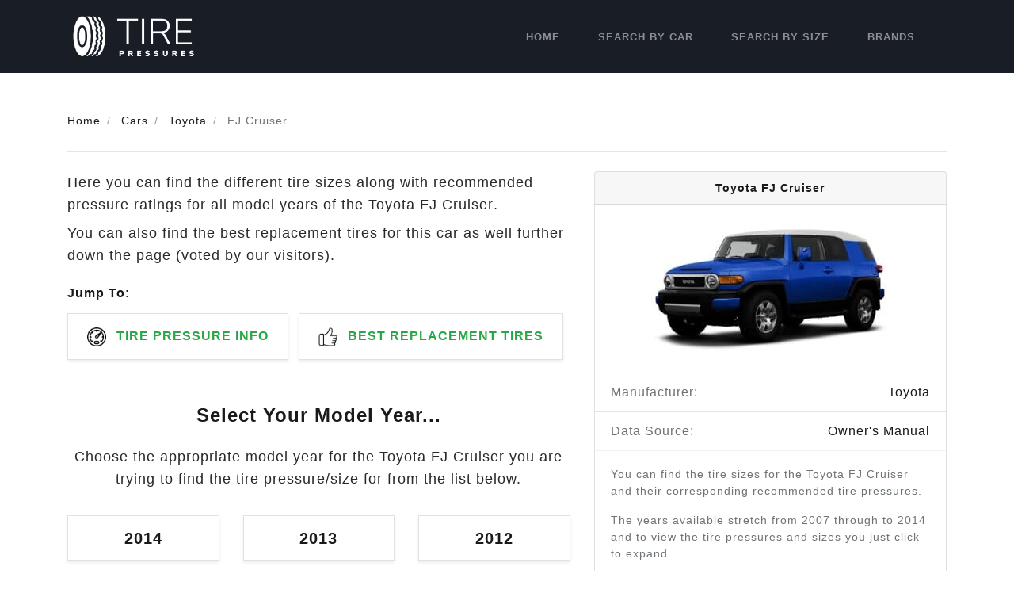

--- FILE ---
content_type: text/html; charset=UTF-8
request_url: https://tirepressures.co/cars/toyota/fj-cruiser/
body_size: 17982
content:
<!DOCTYPE html>
<html lang="en-US">
<head><meta charset="UTF-8"><script>if(navigator.userAgent.match(/MSIE|Internet Explorer/i)||navigator.userAgent.match(/Trident\/7\..*?rv:11/i)){var href=document.location.href;if(!href.match(/[?&]nowprocket/)){if(href.indexOf("?")==-1){if(href.indexOf("#")==-1){document.location.href=href+"?nowprocket=1"}else{document.location.href=href.replace("#","?nowprocket=1#")}}else{if(href.indexOf("#")==-1){document.location.href=href+"&nowprocket=1"}else{document.location.href=href.replace("#","&nowprocket=1#")}}}}</script><script>class RocketLazyLoadScripts{constructor(){this.triggerEvents=["keydown","mousedown","mousemove","touchmove","touchstart","touchend","wheel"],this.userEventHandler=this._triggerListener.bind(this),this.touchStartHandler=this._onTouchStart.bind(this),this.touchMoveHandler=this._onTouchMove.bind(this),this.touchEndHandler=this._onTouchEnd.bind(this),this.clickHandler=this._onClick.bind(this),this.interceptedClicks=[],window.addEventListener("pageshow",(e=>{this.persisted=e.persisted})),window.addEventListener("DOMContentLoaded",(()=>{this._preconnect3rdParties()})),this.delayedScripts={normal:[],async:[],defer:[]},this.allJQueries=[]}_addUserInteractionListener(e){document.hidden?e._triggerListener():(this.triggerEvents.forEach((t=>window.addEventListener(t,e.userEventHandler,{passive:!0}))),window.addEventListener("touchstart",e.touchStartHandler,{passive:!0}),window.addEventListener("mousedown",e.touchStartHandler),document.addEventListener("visibilitychange",e.userEventHandler))}_removeUserInteractionListener(){this.triggerEvents.forEach((e=>window.removeEventListener(e,this.userEventHandler,{passive:!0}))),document.removeEventListener("visibilitychange",this.userEventHandler)}_onTouchStart(e){"HTML"!==e.target.tagName&&(window.addEventListener("touchend",this.touchEndHandler),window.addEventListener("mouseup",this.touchEndHandler),window.addEventListener("touchmove",this.touchMoveHandler,{passive:!0}),window.addEventListener("mousemove",this.touchMoveHandler),e.target.addEventListener("click",this.clickHandler),this._renameDOMAttribute(e.target,"onclick","rocket-onclick"))}_onTouchMove(e){window.removeEventListener("touchend",this.touchEndHandler),window.removeEventListener("mouseup",this.touchEndHandler),window.removeEventListener("touchmove",this.touchMoveHandler,{passive:!0}),window.removeEventListener("mousemove",this.touchMoveHandler),e.target.removeEventListener("click",this.clickHandler),this._renameDOMAttribute(e.target,"rocket-onclick","onclick")}_onTouchEnd(e){window.removeEventListener("touchend",this.touchEndHandler),window.removeEventListener("mouseup",this.touchEndHandler),window.removeEventListener("touchmove",this.touchMoveHandler,{passive:!0}),window.removeEventListener("mousemove",this.touchMoveHandler)}_onClick(e){e.target.removeEventListener("click",this.clickHandler),this._renameDOMAttribute(e.target,"rocket-onclick","onclick"),this.interceptedClicks.push(e),e.preventDefault(),e.stopPropagation(),e.stopImmediatePropagation()}_replayClicks(){window.removeEventListener("touchstart",this.touchStartHandler,{passive:!0}),window.removeEventListener("mousedown",this.touchStartHandler),this.interceptedClicks.forEach((e=>{e.target.dispatchEvent(new MouseEvent("click",{view:e.view,bubbles:!0,cancelable:!0}))}))}_renameDOMAttribute(e,t,n){e.hasAttribute&&e.hasAttribute(t)&&(event.target.setAttribute(n,event.target.getAttribute(t)),event.target.removeAttribute(t))}_triggerListener(){this._removeUserInteractionListener(this),"loading"===document.readyState?document.addEventListener("DOMContentLoaded",this._loadEverythingNow.bind(this)):this._loadEverythingNow()}_preconnect3rdParties(){let e=[];document.querySelectorAll("script[type=rocketlazyloadscript]").forEach((t=>{if(t.hasAttribute("src")){const n=new URL(t.src).origin;n!==location.origin&&e.push({src:n,crossOrigin:t.crossOrigin||"module"===t.getAttribute("data-rocket-type")})}})),e=[...new Map(e.map((e=>[JSON.stringify(e),e]))).values()],this._batchInjectResourceHints(e,"preconnect")}async _loadEverythingNow(){this.lastBreath=Date.now(),this._delayEventListeners(),this._delayJQueryReady(this),this._handleDocumentWrite(),this._registerAllDelayedScripts(),this._preloadAllScripts(),await this._loadScriptsFromList(this.delayedScripts.normal),await this._loadScriptsFromList(this.delayedScripts.defer),await this._loadScriptsFromList(this.delayedScripts.async);try{await this._triggerDOMContentLoaded(),await this._triggerWindowLoad()}catch(e){}window.dispatchEvent(new Event("rocket-allScriptsLoaded")),this._replayClicks()}_registerAllDelayedScripts(){document.querySelectorAll("script[type=rocketlazyloadscript]").forEach((e=>{e.hasAttribute("src")?e.hasAttribute("async")&&!1!==e.async?this.delayedScripts.async.push(e):e.hasAttribute("defer")&&!1!==e.defer||"module"===e.getAttribute("data-rocket-type")?this.delayedScripts.defer.push(e):this.delayedScripts.normal.push(e):this.delayedScripts.normal.push(e)}))}async _transformScript(e){return await this._littleBreath(),new Promise((t=>{const n=document.createElement("script");[...e.attributes].forEach((e=>{let t=e.nodeName;"type"!==t&&("data-rocket-type"===t&&(t="type"),n.setAttribute(t,e.nodeValue))})),e.hasAttribute("src")?(n.addEventListener("load",t),n.addEventListener("error",t)):(n.text=e.text,t());try{e.parentNode.replaceChild(n,e)}catch(e){t()}}))}async _loadScriptsFromList(e){const t=e.shift();return t?(await this._transformScript(t),this._loadScriptsFromList(e)):Promise.resolve()}_preloadAllScripts(){this._batchInjectResourceHints([...this.delayedScripts.normal,...this.delayedScripts.defer,...this.delayedScripts.async],"preload")}_batchInjectResourceHints(e,t){var n=document.createDocumentFragment();e.forEach((e=>{if(e.src){const i=document.createElement("link");i.href=e.src,i.rel=t,"preconnect"!==t&&(i.as="script"),e.getAttribute&&"module"===e.getAttribute("data-rocket-type")&&(i.crossOrigin=!0),e.crossOrigin&&(i.crossOrigin=e.crossOrigin),n.appendChild(i)}})),document.head.appendChild(n)}_delayEventListeners(){let e={};function t(t,n){!function(t){function n(n){return e[t].eventsToRewrite.indexOf(n)>=0?"rocket-"+n:n}e[t]||(e[t]={originalFunctions:{add:t.addEventListener,remove:t.removeEventListener},eventsToRewrite:[]},t.addEventListener=function(){arguments[0]=n(arguments[0]),e[t].originalFunctions.add.apply(t,arguments)},t.removeEventListener=function(){arguments[0]=n(arguments[0]),e[t].originalFunctions.remove.apply(t,arguments)})}(t),e[t].eventsToRewrite.push(n)}function n(e,t){let n=e[t];Object.defineProperty(e,t,{get:()=>n||function(){},set(i){e["rocket"+t]=n=i}})}t(document,"DOMContentLoaded"),t(window,"DOMContentLoaded"),t(window,"load"),t(window,"pageshow"),t(document,"readystatechange"),n(document,"onreadystatechange"),n(window,"onload"),n(window,"onpageshow")}_delayJQueryReady(e){let t=window.jQuery;Object.defineProperty(window,"jQuery",{get:()=>t,set(n){if(n&&n.fn&&!e.allJQueries.includes(n)){n.fn.ready=n.fn.init.prototype.ready=function(t){e.domReadyFired?t.bind(document)(n):document.addEventListener("rocket-DOMContentLoaded",(()=>t.bind(document)(n)))};const t=n.fn.on;n.fn.on=n.fn.init.prototype.on=function(){if(this[0]===window){function e(e){return e.split(" ").map((e=>"load"===e||0===e.indexOf("load.")?"rocket-jquery-load":e)).join(" ")}"string"==typeof arguments[0]||arguments[0]instanceof String?arguments[0]=e(arguments[0]):"object"==typeof arguments[0]&&Object.keys(arguments[0]).forEach((t=>{delete Object.assign(arguments[0],{[e(t)]:arguments[0][t]})[t]}))}return t.apply(this,arguments),this},e.allJQueries.push(n)}t=n}})}async _triggerDOMContentLoaded(){this.domReadyFired=!0,await this._littleBreath(),document.dispatchEvent(new Event("rocket-DOMContentLoaded")),await this._littleBreath(),window.dispatchEvent(new Event("rocket-DOMContentLoaded")),await this._littleBreath(),document.dispatchEvent(new Event("rocket-readystatechange")),await this._littleBreath(),document.rocketonreadystatechange&&document.rocketonreadystatechange()}async _triggerWindowLoad(){await this._littleBreath(),window.dispatchEvent(new Event("rocket-load")),await this._littleBreath(),window.rocketonload&&window.rocketonload(),await this._littleBreath(),this.allJQueries.forEach((e=>e(window).trigger("rocket-jquery-load"))),await this._littleBreath();const e=new Event("rocket-pageshow");e.persisted=this.persisted,window.dispatchEvent(e),await this._littleBreath(),window.rocketonpageshow&&window.rocketonpageshow({persisted:this.persisted})}_handleDocumentWrite(){const e=new Map;document.write=document.writeln=function(t){const n=document.currentScript,i=document.createRange(),r=n.parentElement;let o=e.get(n);void 0===o&&(o=n.nextSibling,e.set(n,o));const s=document.createDocumentFragment();i.setStart(s,0),s.appendChild(i.createContextualFragment(t)),r.insertBefore(s,o)}}async _littleBreath(){Date.now()-this.lastBreath>45&&(await this._requestAnimFrame(),this.lastBreath=Date.now())}async _requestAnimFrame(){return document.hidden?new Promise((e=>setTimeout(e))):new Promise((e=>requestAnimationFrame(e)))}static run(){const e=new RocketLazyLoadScripts;e._addUserInteractionListener(e)}}RocketLazyLoadScripts.run();</script>
	
	<meta name="viewport" content="width=device-width, initial-scale=1, shrink-to-fit=no">
	<link rel="profile" href="https://gmpg.org/xfn/11">
	<script type="rocketlazyloadscript" async src="https://pagead2.googlesyndication.com/pagead/js/adsbygoogle.js?client=ca-pub-5748002409523414"
     crossorigin="anonymous"></script>
	 <!-- Google tag (gtag.js) -->
<script type="rocketlazyloadscript" async src="https://www.googletagmanager.com/gtag/js?id=G-5LJ2EG06NF"></script>
<script type="rocketlazyloadscript">
  window.dataLayer = window.dataLayer || [];
  function gtag(){dataLayer.push(arguments);}
  gtag('js', new Date());

  gtag('config', 'G-5LJ2EG06NF');
</script>
	<meta name='robots' content='index, follow, max-image-preview:large, max-snippet:-1, max-video-preview:-1' />

	<!-- This site is optimized with the Yoast SEO plugin v21.2 - https://yoast.com/wordpress/plugins/seo/ -->
	<title>Toyota FJ Cruiser Tire Pressure &amp; Sizes [2007-2014] | TirePressures.co</title>
	<meta name="description" content="Find the tire pressures and sizes for Toyota FJ Cruiser&#039;s built from 2007 through to 2014 for free. View the tire pressures and recommended sizes for front and rear." />
	<link rel="canonical" href="https://tirepressures.co/cars/toyota/fj-cruiser/" />
	<meta property="og:locale" content="en_US" />
	<meta property="og:type" content="article" />
	<meta property="og:title" content="Toyota FJ Cruiser Tire Pressure &amp; Sizes [2007-2014] | TirePressures.co" />
	<meta property="og:description" content="Find the tire pressures and sizes for Toyota FJ Cruiser&#039;s built from 2007 through to 2014 for free. View the tire pressures and recommended sizes for front and rear." />
	<meta property="og:site_name" content="Tire Pressures" />
	<meta property="article:modified_time" content="2022-08-18T16:25:07+00:00" />
	<meta property="og:image" content="https://tirepressures.co/wp-content/uploads/2020/01/Toyota-FJ-Cruiser.jpeg" />
	<meta property="og:image:width" content="732" />
	<meta property="og:image:height" content="419" />
	<meta property="og:image:type" content="image/jpeg" />
	<meta name="twitter:card" content="summary_large_image" />
	<meta name="twitter:label1" content="Est. reading time" />
	<meta name="twitter:data1" content="1 minute" />
	<script type="application/ld+json" class="yoast-schema-graph">{"@context":"https://schema.org","@graph":[{"@type":"WebPage","@id":"https://tirepressures.co/cars/toyota/fj-cruiser/","url":"https://tirepressures.co/cars/toyota/fj-cruiser/","name":"Toyota FJ Cruiser - Tire Pressures","isPartOf":{"@id":"https://tirepressures.co/#website"},"primaryImageOfPage":{"@id":"https://tirepressures.co/cars/toyota/fj-cruiser/#primaryimage"},"image":{"@id":"https://tirepressures.co/cars/toyota/fj-cruiser/#primaryimage"},"thumbnailUrl":"https://tirepressures.co/wp-content/uploads/2020/01/Toyota-FJ-Cruiser.jpeg","datePublished":"2020-01-27T10:44:22+00:00","dateModified":"2022-08-18T16:25:07+00:00","breadcrumb":{"@id":"https://tirepressures.co/cars/toyota/fj-cruiser/#breadcrumb"},"inLanguage":"en-US","potentialAction":[{"@type":"ReadAction","target":["https://tirepressures.co/cars/toyota/fj-cruiser/"]}]},{"@type":"ImageObject","inLanguage":"en-US","@id":"https://tirepressures.co/cars/toyota/fj-cruiser/#primaryimage","url":"https://tirepressures.co/wp-content/uploads/2020/01/Toyota-FJ-Cruiser.jpeg","contentUrl":"https://tirepressures.co/wp-content/uploads/2020/01/Toyota-FJ-Cruiser.jpeg","width":732,"height":419,"caption":"free Toyota FJ Cruiser owners manual online"},{"@type":"BreadcrumbList","@id":"https://tirepressures.co/cars/toyota/fj-cruiser/#breadcrumb","itemListElement":[{"@type":"ListItem","position":1,"name":"Home","item":"https://tirepressures.co/"},{"@type":"ListItem","position":2,"name":"Cars","item":"https://tirepressures.co/cars/"},{"@type":"ListItem","position":3,"name":"Toyota","item":"https://tirepressures.co/cars/toyota/"},{"@type":"ListItem","position":4,"name":"FJ Cruiser"}]},{"@type":"WebSite","@id":"https://tirepressures.co/#website","url":"https://tirepressures.co/","name":"Tire Pressures","description":"Find the Right Tire Pressure for Your Car","publisher":{"@id":"https://tirepressures.co/#organization"},"potentialAction":[{"@type":"SearchAction","target":{"@type":"EntryPoint","urlTemplate":"https://tirepressures.co/?s={search_term_string}"},"query-input":"required name=search_term_string"}],"inLanguage":"en-US"},{"@type":"Organization","@id":"https://tirepressures.co/#organization","name":"Tire Pressures","url":"https://tirepressures.co/","logo":{"@type":"ImageObject","inLanguage":"en-US","@id":"https://tirepressures.co/#/schema/logo/image/","url":"https://tirepressures.co/wp-content/uploads/2021/01/tirepressures-logo.png","contentUrl":"https://tirepressures.co/wp-content/uploads/2021/01/tirepressures-logo.png","width":320,"height":100,"caption":"Tire Pressures"},"image":{"@id":"https://tirepressures.co/#/schema/logo/image/"}}]}</script>
	<!-- / Yoast SEO plugin. -->



<link rel="alternate" type="application/rss+xml" title="Tire Pressures &raquo; Feed" href="https://tirepressures.co/feed/" />
<link rel="alternate" type="application/rss+xml" title="Tire Pressures &raquo; Comments Feed" href="https://tirepressures.co/comments/feed/" />
<link rel="alternate" type="application/rss+xml" title="Tire Pressures &raquo; Toyota FJ Cruiser Comments Feed" href="https://tirepressures.co/cars/toyota/fj-cruiser/feed/" />
<link rel="alternate" title="oEmbed (JSON)" type="application/json+oembed" href="https://tirepressures.co/wp-json/oembed/1.0/embed?url=https%3A%2F%2Ftirepressures.co%2Fcars%2Ftoyota%2Ffj-cruiser%2F" />
<link rel="alternate" title="oEmbed (XML)" type="text/xml+oembed" href="https://tirepressures.co/wp-json/oembed/1.0/embed?url=https%3A%2F%2Ftirepressures.co%2Fcars%2Ftoyota%2Ffj-cruiser%2F&#038;format=xml" />
<style id='wp-img-auto-sizes-contain-inline-css' type='text/css'>
img:is([sizes=auto i],[sizes^="auto," i]){contain-intrinsic-size:3000px 1500px}
/*# sourceURL=wp-img-auto-sizes-contain-inline-css */
</style>
<style id='classic-theme-styles-inline-css' type='text/css'>
/*! This file is auto-generated */
.wp-block-button__link{color:#fff;background-color:#32373c;border-radius:9999px;box-shadow:none;text-decoration:none;padding:calc(.667em + 2px) calc(1.333em + 2px);font-size:1.125em}.wp-block-file__button{background:#32373c;color:#fff;text-decoration:none}
/*# sourceURL=/wp-includes/css/classic-themes.min.css */
</style>
<link rel="stylesheet" href="https://tirepressures.co/wp-content/themes/tirepressures/css/theme-reduced.min.css?ver=.1695216554" media="print" onload="this.media='all'"><link rel="preload" href="https://tirepressures.co/wp-content/themes/tirepressures/css/theme-reduced.min.css?ver=.1695216554" as="style" onload="this.onload=null;this.rel='stylesheet'"><noscript><link rel="stylesheet" href="https://tirepressures.co/wp-content/themes/tirepressures/css/theme-reduced.min.css?ver=.1695216554"></noscript><link data-minify="1" rel="stylesheet" href="https://tirepressures.co/wp-content/cache/min/1/wp-content/themes/tirepressures/css/ownermanual.css?ver=1713352876" media="print" onload="this.media='all'"><link data-minify="1" rel="preload" href="https://tirepressures.co/wp-content/cache/min/1/wp-content/themes/tirepressures/css/ownermanual.css?ver=1713352876" as="style" onload="this.onload=null;this.rel='stylesheet'"><noscript><link data-minify="1" rel="stylesheet" href="https://tirepressures.co/wp-content/cache/min/1/wp-content/themes/tirepressures/css/ownermanual.css?ver=1713352876"></noscript><style id='wp-block-button-inline-css' type='text/css'>
.wp-block-button__link{align-content:center;box-sizing:border-box;cursor:pointer;display:inline-block;height:100%;text-align:center;word-break:break-word}.wp-block-button__link.aligncenter{text-align:center}.wp-block-button__link.alignright{text-align:right}:where(.wp-block-button__link){border-radius:9999px;box-shadow:none;padding:calc(.667em + 2px) calc(1.333em + 2px);text-decoration:none}.wp-block-button[style*=text-decoration] .wp-block-button__link{text-decoration:inherit}.wp-block-buttons>.wp-block-button.has-custom-width{max-width:none}.wp-block-buttons>.wp-block-button.has-custom-width .wp-block-button__link{width:100%}.wp-block-buttons>.wp-block-button.has-custom-font-size .wp-block-button__link{font-size:inherit}.wp-block-buttons>.wp-block-button.wp-block-button__width-25{width:calc(25% - var(--wp--style--block-gap, .5em)*.75)}.wp-block-buttons>.wp-block-button.wp-block-button__width-50{width:calc(50% - var(--wp--style--block-gap, .5em)*.5)}.wp-block-buttons>.wp-block-button.wp-block-button__width-75{width:calc(75% - var(--wp--style--block-gap, .5em)*.25)}.wp-block-buttons>.wp-block-button.wp-block-button__width-100{flex-basis:100%;width:100%}.wp-block-buttons.is-vertical>.wp-block-button.wp-block-button__width-25{width:25%}.wp-block-buttons.is-vertical>.wp-block-button.wp-block-button__width-50{width:50%}.wp-block-buttons.is-vertical>.wp-block-button.wp-block-button__width-75{width:75%}.wp-block-button.is-style-squared,.wp-block-button__link.wp-block-button.is-style-squared{border-radius:0}.wp-block-button.no-border-radius,.wp-block-button__link.no-border-radius{border-radius:0!important}:root :where(.wp-block-button .wp-block-button__link.is-style-outline),:root :where(.wp-block-button.is-style-outline>.wp-block-button__link){border:2px solid;padding:.667em 1.333em}:root :where(.wp-block-button .wp-block-button__link.is-style-outline:not(.has-text-color)),:root :where(.wp-block-button.is-style-outline>.wp-block-button__link:not(.has-text-color)){color:currentColor}:root :where(.wp-block-button .wp-block-button__link.is-style-outline:not(.has-background)),:root :where(.wp-block-button.is-style-outline>.wp-block-button__link:not(.has-background)){background-color:initial;background-image:none}
/*# sourceURL=https://tirepressures.co/wp-includes/blocks/button/style.min.css */
</style>
<style id='wp-block-search-inline-css' type='text/css'>
.wp-block-search__button{margin-left:10px;word-break:normal}.wp-block-search__button.has-icon{line-height:0}.wp-block-search__button svg{height:1.25em;min-height:24px;min-width:24px;width:1.25em;fill:currentColor;vertical-align:text-bottom}:where(.wp-block-search__button){border:1px solid #ccc;padding:6px 10px}.wp-block-search__inside-wrapper{display:flex;flex:auto;flex-wrap:nowrap;max-width:100%}.wp-block-search__label{width:100%}.wp-block-search.wp-block-search__button-only .wp-block-search__button{box-sizing:border-box;display:flex;flex-shrink:0;justify-content:center;margin-left:0;max-width:100%}.wp-block-search.wp-block-search__button-only .wp-block-search__inside-wrapper{min-width:0!important;transition-property:width}.wp-block-search.wp-block-search__button-only .wp-block-search__input{flex-basis:100%;transition-duration:.3s}.wp-block-search.wp-block-search__button-only.wp-block-search__searchfield-hidden,.wp-block-search.wp-block-search__button-only.wp-block-search__searchfield-hidden .wp-block-search__inside-wrapper{overflow:hidden}.wp-block-search.wp-block-search__button-only.wp-block-search__searchfield-hidden .wp-block-search__input{border-left-width:0!important;border-right-width:0!important;flex-basis:0;flex-grow:0;margin:0;min-width:0!important;padding-left:0!important;padding-right:0!important;width:0!important}:where(.wp-block-search__input){appearance:none;border:1px solid #949494;flex-grow:1;font-family:inherit;font-size:inherit;font-style:inherit;font-weight:inherit;letter-spacing:inherit;line-height:inherit;margin-left:0;margin-right:0;min-width:3rem;padding:8px;text-decoration:unset!important;text-transform:inherit}:where(.wp-block-search__button-inside .wp-block-search__inside-wrapper){background-color:#fff;border:1px solid #949494;box-sizing:border-box;padding:4px}:where(.wp-block-search__button-inside .wp-block-search__inside-wrapper) .wp-block-search__input{border:none;border-radius:0;padding:0 4px}:where(.wp-block-search__button-inside .wp-block-search__inside-wrapper) .wp-block-search__input:focus{outline:none}:where(.wp-block-search__button-inside .wp-block-search__inside-wrapper) :where(.wp-block-search__button){padding:4px 8px}.wp-block-search.aligncenter .wp-block-search__inside-wrapper{margin:auto}.wp-block[data-align=right] .wp-block-search.wp-block-search__button-only .wp-block-search__inside-wrapper{float:right}
/*# sourceURL=https://tirepressures.co/wp-includes/blocks/search/style.min.css */
</style>
<link data-minify="1" rel="stylesheet" href="https://tirepressures.co/wp-content/cache/min/1/wp-content/plugins/site-reviews/assets/styles/default.css?ver=1713352876" media="print" onload="this.media='all'"><link data-minify="1" rel="preload" href="https://tirepressures.co/wp-content/cache/min/1/wp-content/plugins/site-reviews/assets/styles/default.css?ver=1713352876" as="style" onload="this.onload=null;this.rel='stylesheet'"><noscript><link data-minify="1" rel="stylesheet" href="https://tirepressures.co/wp-content/cache/min/1/wp-content/plugins/site-reviews/assets/styles/default.css?ver=1713352876"></noscript><style id='site-reviews-inline-css' type='text/css'>
.glsr-star-empty,.glsr-star-rating--stars[class*=" s"]>span{background-image:url(https://tirepressures.co/wp-content/plugins/site-reviews/assets/images/stars/default/star-empty.svg)!important}.glsr-field-is-invalid .glsr-star-rating--stars[class*=" s"]>span{background-image:url(https://tirepressures.co/wp-content/plugins/site-reviews/assets/images/stars/default/star-error.svg)!important}.glsr-star-half{background-image:url(https://tirepressures.co/wp-content/plugins/site-reviews/assets/images/stars/default/star-half.svg)!important}.glsr-star-full,.glsr-star-rating--stars[class*=" s"]>span.gl-active,.glsr-star-rating--stars[class*=" s"]>span.gl-active.gl-selected{background-image:url(https://tirepressures.co/wp-content/plugins/site-reviews/assets/images/stars/default/star-full.svg)!important}

/*# sourceURL=site-reviews-inline-css */
</style>
<style id='rocket-lazyload-inline-css' type='text/css'>
.rll-youtube-player{position:relative;padding-bottom:56.23%;height:0;overflow:hidden;max-width:100%;}.rll-youtube-player:focus-within{outline: 2px solid currentColor;outline-offset: 5px;}.rll-youtube-player iframe{position:absolute;top:0;left:0;width:100%;height:100%;z-index:100;background:0 0}.rll-youtube-player img{bottom:0;display:block;left:0;margin:auto;max-width:100%;width:100%;position:absolute;right:0;top:0;border:none;height:auto;-webkit-transition:.4s all;-moz-transition:.4s all;transition:.4s all}.rll-youtube-player img:hover{-webkit-filter:brightness(75%)}.rll-youtube-player .play{height:100%;width:100%;left:0;top:0;position:absolute;background:url(https://tirepressures.co/wp-content/plugins/wp-rocket/assets/img/youtube.png) no-repeat center;background-color: transparent !important;cursor:pointer;border:none;}.wp-embed-responsive .wp-has-aspect-ratio .rll-youtube-player{position:absolute;padding-bottom:0;width:100%;height:100%;top:0;bottom:0;left:0;right:0}
/*# sourceURL=rocket-lazyload-inline-css */
</style>
<link rel="https://api.w.org/" href="https://tirepressures.co/wp-json/" /><link rel="EditURI" type="application/rsd+xml" title="RSD" href="https://tirepressures.co/xmlrpc.php?rsd" />
<meta name="generator" content="WordPress 6.9" />
<link rel='shortlink' href='https://tirepressures.co/?p=8281' />
<meta name="mobile-web-app-capable" content="yes">
<meta name="apple-mobile-web-app-capable" content="yes">
<meta name="apple-mobile-web-app-title" content="Tire Pressures - Find the Right Tire Pressure for Your Car">
<link rel="preload" href="https://tirepressures.co/wp-content/uploads/2020/01/Toyota-FJ-Cruiser-300x172.jpeg" as="image"><style type="text/css">.recentcomments a{display:inline !important;padding:0 !important;margin:0 !important;}</style><!-- Clicky Web Analytics - https://clicky.com, WordPress Plugin by Yoast - https://yoast.com/wordpress/plugins/clicky/ --><script type="rocketlazyloadscript">
	
	var clicky_site_ids = clicky_site_ids || [];
	clicky_site_ids.push("101427137");
</script>
<script type="rocketlazyloadscript" async src="//static.getclicky.com/js"></script><link rel="icon" href="https://tirepressures.co/wp-content/uploads/2021/01/tirepressures-dark-icon.png" sizes="32x32" />
<link rel="icon" href="https://tirepressures.co/wp-content/uploads/2021/01/tirepressures-dark-icon.png" sizes="192x192" />
<link rel="apple-touch-icon" href="https://tirepressures.co/wp-content/uploads/2021/01/tirepressures-dark-icon.png" />
<meta name="msapplication-TileImage" content="https://tirepressures.co/wp-content/uploads/2021/01/tirepressures-dark-icon.png" />
		<style type="text/css" id="wp-custom-css">
			.page h1 {
	text-align: center;
	margin: 20px 0 30px;
}

.page h2, .page h3, .page h4 {
	margin: 25px 0 20px;
}

.page p {
	font-size: 16px;
}

.text-aff {
	font-size: 13px;
	font-weight: 500;
	margin-top: 4px;
	display: inline-block;
	color: #1251dd;
}


.grecaptcha-badge { visibility: hidden; }		</style>
		<noscript><style id="rocket-lazyload-nojs-css">.rll-youtube-player, [data-lazy-src]{display:none !important;}</style></noscript>	<!--.hideforcsl{visibility:hidden;}#preload_message{visibility:visible;text-align:center;padding-top:100px;width:100%;height:100%;position:absolute;z-index:1000;background:#fff;}#preload_message p{color:#000;margin-top:15px;font-size:24px;}-->
    <style>
    .lds-ring {
      display: inline-block;
      position: relative;
      width: 80px;
      height: 80px;
    }
    .lds-ring div {
      box-sizing: border-box;
      display: block;
      position: absolute;
      width: 64px;
      height: 64px;
      margin: 8px;
      border: 8px solid #fff;
      border-radius: 50%;
      animation: lds-ring 1.2s cubic-bezier(0.5, 0, 0.5, 1) infinite;
      border-color: #1a1a1a transparent transparent transparent;
    }
    .lds-ring div:nth-child(1) {
      animation-delay: -0.45s;
    }
    .lds-ring div:nth-child(2) {
      animation-delay: -0.3s;
    }
    .lds-ring div:nth-child(3) {
      animation-delay: -0.15s;
    }
    @keyframes lds-ring {
      0% {
        transform: rotate(0deg);
      }
      100% {
        transform: rotate(360deg);
      }
    }
  </style>
<style id='global-styles-inline-css' type='text/css'>
:root{--wp--preset--aspect-ratio--square: 1;--wp--preset--aspect-ratio--4-3: 4/3;--wp--preset--aspect-ratio--3-4: 3/4;--wp--preset--aspect-ratio--3-2: 3/2;--wp--preset--aspect-ratio--2-3: 2/3;--wp--preset--aspect-ratio--16-9: 16/9;--wp--preset--aspect-ratio--9-16: 9/16;--wp--preset--color--black: #000000;--wp--preset--color--cyan-bluish-gray: #abb8c3;--wp--preset--color--white: #ffffff;--wp--preset--color--pale-pink: #f78da7;--wp--preset--color--vivid-red: #cf2e2e;--wp--preset--color--luminous-vivid-orange: #ff6900;--wp--preset--color--luminous-vivid-amber: #fcb900;--wp--preset--color--light-green-cyan: #7bdcb5;--wp--preset--color--vivid-green-cyan: #00d084;--wp--preset--color--pale-cyan-blue: #8ed1fc;--wp--preset--color--vivid-cyan-blue: #0693e3;--wp--preset--color--vivid-purple: #9b51e0;--wp--preset--gradient--vivid-cyan-blue-to-vivid-purple: linear-gradient(135deg,rgb(6,147,227) 0%,rgb(155,81,224) 100%);--wp--preset--gradient--light-green-cyan-to-vivid-green-cyan: linear-gradient(135deg,rgb(122,220,180) 0%,rgb(0,208,130) 100%);--wp--preset--gradient--luminous-vivid-amber-to-luminous-vivid-orange: linear-gradient(135deg,rgb(252,185,0) 0%,rgb(255,105,0) 100%);--wp--preset--gradient--luminous-vivid-orange-to-vivid-red: linear-gradient(135deg,rgb(255,105,0) 0%,rgb(207,46,46) 100%);--wp--preset--gradient--very-light-gray-to-cyan-bluish-gray: linear-gradient(135deg,rgb(238,238,238) 0%,rgb(169,184,195) 100%);--wp--preset--gradient--cool-to-warm-spectrum: linear-gradient(135deg,rgb(74,234,220) 0%,rgb(151,120,209) 20%,rgb(207,42,186) 40%,rgb(238,44,130) 60%,rgb(251,105,98) 80%,rgb(254,248,76) 100%);--wp--preset--gradient--blush-light-purple: linear-gradient(135deg,rgb(255,206,236) 0%,rgb(152,150,240) 100%);--wp--preset--gradient--blush-bordeaux: linear-gradient(135deg,rgb(254,205,165) 0%,rgb(254,45,45) 50%,rgb(107,0,62) 100%);--wp--preset--gradient--luminous-dusk: linear-gradient(135deg,rgb(255,203,112) 0%,rgb(199,81,192) 50%,rgb(65,88,208) 100%);--wp--preset--gradient--pale-ocean: linear-gradient(135deg,rgb(255,245,203) 0%,rgb(182,227,212) 50%,rgb(51,167,181) 100%);--wp--preset--gradient--electric-grass: linear-gradient(135deg,rgb(202,248,128) 0%,rgb(113,206,126) 100%);--wp--preset--gradient--midnight: linear-gradient(135deg,rgb(2,3,129) 0%,rgb(40,116,252) 100%);--wp--preset--font-size--small: 13px;--wp--preset--font-size--medium: 20px;--wp--preset--font-size--large: 36px;--wp--preset--font-size--x-large: 42px;--wp--preset--spacing--20: 0.44rem;--wp--preset--spacing--30: 0.67rem;--wp--preset--spacing--40: 1rem;--wp--preset--spacing--50: 1.5rem;--wp--preset--spacing--60: 2.25rem;--wp--preset--spacing--70: 3.38rem;--wp--preset--spacing--80: 5.06rem;--wp--preset--shadow--natural: 6px 6px 9px rgba(0, 0, 0, 0.2);--wp--preset--shadow--deep: 12px 12px 50px rgba(0, 0, 0, 0.4);--wp--preset--shadow--sharp: 6px 6px 0px rgba(0, 0, 0, 0.2);--wp--preset--shadow--outlined: 6px 6px 0px -3px rgb(255, 255, 255), 6px 6px rgb(0, 0, 0);--wp--preset--shadow--crisp: 6px 6px 0px rgb(0, 0, 0);}:where(.is-layout-flex){gap: 0.5em;}:where(.is-layout-grid){gap: 0.5em;}body .is-layout-flex{display: flex;}.is-layout-flex{flex-wrap: wrap;align-items: center;}.is-layout-flex > :is(*, div){margin: 0;}body .is-layout-grid{display: grid;}.is-layout-grid > :is(*, div){margin: 0;}:where(.wp-block-columns.is-layout-flex){gap: 2em;}:where(.wp-block-columns.is-layout-grid){gap: 2em;}:where(.wp-block-post-template.is-layout-flex){gap: 1.25em;}:where(.wp-block-post-template.is-layout-grid){gap: 1.25em;}.has-black-color{color: var(--wp--preset--color--black) !important;}.has-cyan-bluish-gray-color{color: var(--wp--preset--color--cyan-bluish-gray) !important;}.has-white-color{color: var(--wp--preset--color--white) !important;}.has-pale-pink-color{color: var(--wp--preset--color--pale-pink) !important;}.has-vivid-red-color{color: var(--wp--preset--color--vivid-red) !important;}.has-luminous-vivid-orange-color{color: var(--wp--preset--color--luminous-vivid-orange) !important;}.has-luminous-vivid-amber-color{color: var(--wp--preset--color--luminous-vivid-amber) !important;}.has-light-green-cyan-color{color: var(--wp--preset--color--light-green-cyan) !important;}.has-vivid-green-cyan-color{color: var(--wp--preset--color--vivid-green-cyan) !important;}.has-pale-cyan-blue-color{color: var(--wp--preset--color--pale-cyan-blue) !important;}.has-vivid-cyan-blue-color{color: var(--wp--preset--color--vivid-cyan-blue) !important;}.has-vivid-purple-color{color: var(--wp--preset--color--vivid-purple) !important;}.has-black-background-color{background-color: var(--wp--preset--color--black) !important;}.has-cyan-bluish-gray-background-color{background-color: var(--wp--preset--color--cyan-bluish-gray) !important;}.has-white-background-color{background-color: var(--wp--preset--color--white) !important;}.has-pale-pink-background-color{background-color: var(--wp--preset--color--pale-pink) !important;}.has-vivid-red-background-color{background-color: var(--wp--preset--color--vivid-red) !important;}.has-luminous-vivid-orange-background-color{background-color: var(--wp--preset--color--luminous-vivid-orange) !important;}.has-luminous-vivid-amber-background-color{background-color: var(--wp--preset--color--luminous-vivid-amber) !important;}.has-light-green-cyan-background-color{background-color: var(--wp--preset--color--light-green-cyan) !important;}.has-vivid-green-cyan-background-color{background-color: var(--wp--preset--color--vivid-green-cyan) !important;}.has-pale-cyan-blue-background-color{background-color: var(--wp--preset--color--pale-cyan-blue) !important;}.has-vivid-cyan-blue-background-color{background-color: var(--wp--preset--color--vivid-cyan-blue) !important;}.has-vivid-purple-background-color{background-color: var(--wp--preset--color--vivid-purple) !important;}.has-black-border-color{border-color: var(--wp--preset--color--black) !important;}.has-cyan-bluish-gray-border-color{border-color: var(--wp--preset--color--cyan-bluish-gray) !important;}.has-white-border-color{border-color: var(--wp--preset--color--white) !important;}.has-pale-pink-border-color{border-color: var(--wp--preset--color--pale-pink) !important;}.has-vivid-red-border-color{border-color: var(--wp--preset--color--vivid-red) !important;}.has-luminous-vivid-orange-border-color{border-color: var(--wp--preset--color--luminous-vivid-orange) !important;}.has-luminous-vivid-amber-border-color{border-color: var(--wp--preset--color--luminous-vivid-amber) !important;}.has-light-green-cyan-border-color{border-color: var(--wp--preset--color--light-green-cyan) !important;}.has-vivid-green-cyan-border-color{border-color: var(--wp--preset--color--vivid-green-cyan) !important;}.has-pale-cyan-blue-border-color{border-color: var(--wp--preset--color--pale-cyan-blue) !important;}.has-vivid-cyan-blue-border-color{border-color: var(--wp--preset--color--vivid-cyan-blue) !important;}.has-vivid-purple-border-color{border-color: var(--wp--preset--color--vivid-purple) !important;}.has-vivid-cyan-blue-to-vivid-purple-gradient-background{background: var(--wp--preset--gradient--vivid-cyan-blue-to-vivid-purple) !important;}.has-light-green-cyan-to-vivid-green-cyan-gradient-background{background: var(--wp--preset--gradient--light-green-cyan-to-vivid-green-cyan) !important;}.has-luminous-vivid-amber-to-luminous-vivid-orange-gradient-background{background: var(--wp--preset--gradient--luminous-vivid-amber-to-luminous-vivid-orange) !important;}.has-luminous-vivid-orange-to-vivid-red-gradient-background{background: var(--wp--preset--gradient--luminous-vivid-orange-to-vivid-red) !important;}.has-very-light-gray-to-cyan-bluish-gray-gradient-background{background: var(--wp--preset--gradient--very-light-gray-to-cyan-bluish-gray) !important;}.has-cool-to-warm-spectrum-gradient-background{background: var(--wp--preset--gradient--cool-to-warm-spectrum) !important;}.has-blush-light-purple-gradient-background{background: var(--wp--preset--gradient--blush-light-purple) !important;}.has-blush-bordeaux-gradient-background{background: var(--wp--preset--gradient--blush-bordeaux) !important;}.has-luminous-dusk-gradient-background{background: var(--wp--preset--gradient--luminous-dusk) !important;}.has-pale-ocean-gradient-background{background: var(--wp--preset--gradient--pale-ocean) !important;}.has-electric-grass-gradient-background{background: var(--wp--preset--gradient--electric-grass) !important;}.has-midnight-gradient-background{background: var(--wp--preset--gradient--midnight) !important;}.has-small-font-size{font-size: var(--wp--preset--font-size--small) !important;}.has-medium-font-size{font-size: var(--wp--preset--font-size--medium) !important;}.has-large-font-size{font-size: var(--wp--preset--font-size--large) !important;}.has-x-large-font-size{font-size: var(--wp--preset--font-size--x-large) !important;}
/*# sourceURL=global-styles-inline-css */
</style>
</head>

<body class="wp-singular car-template-default single single-car postid-8281 wp-custom-logo wp-embed-responsive wp-theme-tirepressures hideforcsl">
    <!--<div id="preload_message"><div class="lds-ring"><div></div><div></div><div></div><div></div></div><p>Loading tire pressures...</p></div>-->
<div class="site" id="page">

	<!-- ******************* The Navbar Area ******************* -->
	<div id="wrapper-navbar" itemscope itemtype="http://schema.org/WebSite">

		<a class="skip-link sr-only sr-only-focusable" href="#content">Skip to content</a>

		<nav class="navbar navbar-expand-md navbar-dark bg-primary">

					<div class="container">
		
					<!-- Your site title as branding in the menu -->
					<a href="https://tirepressures.co/" class="navbar-brand custom-logo-link" rel="home"><img width="320" height="100" src="data:image/svg+xml,%3Csvg%20xmlns='http://www.w3.org/2000/svg'%20viewBox='0%200%20320%20100'%3E%3C/svg%3E" class="img-fluid" alt="Tire Pressures" decoding="async" data-lazy-srcset="https://tirepressures.co/wp-content/uploads/2021/01/tirepressures-logo.png 320w, https://tirepressures.co/wp-content/uploads/2021/01/tirepressures-logo-300x94.png 300w" data-lazy-sizes="(max-width: 320px) 100vw, 320px" data-lazy-src="https://tirepressures.co/wp-content/uploads/2021/01/tirepressures-logo.png" /><noscript><img width="320" height="100" src="https://tirepressures.co/wp-content/uploads/2021/01/tirepressures-logo.png" class="img-fluid" alt="Tire Pressures" decoding="async" srcset="https://tirepressures.co/wp-content/uploads/2021/01/tirepressures-logo.png 320w, https://tirepressures.co/wp-content/uploads/2021/01/tirepressures-logo-300x94.png 300w" sizes="(max-width: 320px) 100vw, 320px" /></noscript></a><!-- end custom logo -->
				<!-- The WordPress Menu goes here -->
				<div id="navbarNavDropdown" class="menu-main-container"><ul id="main-menu" class="navbar-nav ml-auto text-center text-md-left"><li itemscope="itemscope" itemtype="https://www.schema.org/SiteNavigationElement" id="menu-item-11" class="menu-item menu-item-type-custom menu-item-object-custom menu-item-home menu-item-11 nav-item"><a title="Home" href="https://tirepressures.co/" class="nav-link">Home</a></li>
<li itemscope="itemscope" itemtype="https://www.schema.org/SiteNavigationElement" id="menu-item-10" class="menu-item menu-item-type-custom menu-item-object-custom menu-item-10 nav-item"><a title="Search By Car" href="https://tirepressures.co/cars/" class="nav-link">Search By Car</a></li>
<li itemscope="itemscope" itemtype="https://www.schema.org/SiteNavigationElement" id="menu-item-17820" class="menu-item menu-item-type-custom menu-item-object-custom menu-item-17820 nav-item"><a title="Search By Size" href="https://tirepressures.co/sizes/" class="nav-link">Search By Size</a></li>
<li itemscope="itemscope" itemtype="https://www.schema.org/SiteNavigationElement" id="menu-item-17819" class="menu-item menu-item-type-custom menu-item-object-custom menu-item-17819 nav-item"><a title="Brands" href="https://tirepressures.co/tires/" class="nav-link">Brands</a></li>
</ul></div>						</div><!-- .container -->
			
		</nav><!-- .site-navigation -->

	</div><!-- #wrapper-navbar end -->
  
  <div class="wrapper" id="single-wrapper">

    <div class="container" id="content" tabindex="-1">

      <div class="row">
        
        <div class="col">

          <main class="site-main" id="main">

            
            <article class="post-8281 car type-car status-publish has-post-thumbnail hentry manufacturer-toyota" id="post-8281">

              <header class="entry-header mb-4">
                <h1></h1>
                <ul class="breadcrumb"><li class="breadcrumb-item"><span><span><a href="https://tirepressures.co/">Home</a></span> </li><li class="breadcrumb-item"> <span><a href="https://tirepressures.co/cars/">Cars</a></span> </li><li class="breadcrumb-item"> <span><a href="https://tirepressures.co/cars/toyota/">Toyota</a></span> </li><li class="breadcrumb-item"> <span class="breadcrumb_last" aria-current="page">FJ Cruiser</span></span></li></ul>                <hr />
              </header>

              <div class="row">
                <div class="col-lg-7 mb-5" id="contents">
                    
                    
                    
                    
                    <p class="lead mb-2">Here you can find the different tire sizes along with recommended pressure ratings for all model years of the <strong>Toyota FJ Cruiser</strong>.</p>
                    <p class="lead">You can also find the best replacement tires for this car as well further down the page (voted by our visitors).</p>
                
                    <div class="mt-4 mb-5" id="jump-to">
                        <h2 class="h5 mb-3">Jump To:</h2>
                        <a href="#pressure-model-year" class="btn text-success border py-3 px-4 mr-2 mb-2 shadow-sm">
                            <img src="data:image/svg+xml,%3Csvg%20xmlns='http://www.w3.org/2000/svg'%20viewBox='0%200%2024%2024'%3E%3C/svg%3E" alt="Tire Pressure Icon" width="24" height="24" class="mr-2" data-lazy-src="https://tirepressures.co/wp-content/uploads/2022/08/gauge.png" /><noscript><img src="https://tirepressures.co/wp-content/uploads/2022/08/gauge.png" alt="Tire Pressure Icon" width="24" height="24" class="mr-2" /></noscript> Tire Pressure Info
                        </a>
                        <a href="#best-tires" class="btn text-success border py-3 px-4 mr-2 mb-2 shadow-sm">
                            <img src="data:image/svg+xml,%3Csvg%20xmlns='http://www.w3.org/2000/svg'%20viewBox='0%200%2024%2024'%3E%3C/svg%3E" alt="Best Tire Replacements Icon" width="24" height="24" class="mr-2" data-lazy-src="https://tirepressures.co/wp-content/uploads/2023/03/thumbs-up.png" /><noscript><img src="https://tirepressures.co/wp-content/uploads/2023/03/thumbs-up.png" alt="Best Tire Replacements Icon" width="24" height="24" class="mr-2" /></noscript> Best Replacement Tires
                        </a>
                    </div>
                  
                    <h2 class="text-center mt-3 mb-4 h3" id="pressure-model-year">Select Your Model Year...</h2>
                    
                    <p class="text-center lead">Choose the appropriate model year for the Toyota FJ Cruiser you are trying to find the tire pressure/size for from the list below.</p>
                  
                    <div class="row mt-4 pt-2">
                                                    <div class="col-6 col-lg-4 text-center mb-3">
                                <a href="https://tirepressures.co/cars/toyota/fj-cruiser/2014/" class="border p-3 d-block h4 shadow-sm">2014</a>
                            </div>
                                                    <div class="col-6 col-lg-4 text-center mb-3">
                                <a href="https://tirepressures.co/cars/toyota/fj-cruiser/2013/" class="border p-3 d-block h4 shadow-sm">2013</a>
                            </div>
                                                    <div class="col-6 col-lg-4 text-center mb-3">
                                <a href="https://tirepressures.co/cars/toyota/fj-cruiser/2012/" class="border p-3 d-block h4 shadow-sm">2012</a>
                            </div>
                                                    <div class="col-6 col-lg-4 text-center mb-3">
                                <a href="https://tirepressures.co/cars/toyota/fj-cruiser/2011/" class="border p-3 d-block h4 shadow-sm">2011</a>
                            </div>
                                                    <div class="col-6 col-lg-4 text-center mb-3">
                                <a href="https://tirepressures.co/cars/toyota/fj-cruiser/2010/" class="border p-3 d-block h4 shadow-sm">2010</a>
                            </div>
                                                    <div class="col-6 col-lg-4 text-center mb-3">
                                <a href="https://tirepressures.co/cars/toyota/fj-cruiser/2009/" class="border p-3 d-block h4 shadow-sm">2009</a>
                            </div>
                                                    <div class="col-6 col-lg-4 text-center mb-3">
                                <a href="https://tirepressures.co/cars/toyota/fj-cruiser/2008/" class="border p-3 d-block h4 shadow-sm">2008</a>
                            </div>
                                                    <div class="col-6 col-lg-4 text-center mb-3">
                                <a href="https://tirepressures.co/cars/toyota/fj-cruiser/2007/" class="border p-3 d-block h4 shadow-sm">2007</a>
                            </div>
                                            </div>

                        
                    <h2 class="text-center mt-5 mb-4 h3" id="best-tires">Best FJ Cruiser Replacement Tires</h2>
                    
                    <p class="lead">Check out the best replacement tires for your Toyota FJ Cruiser model voted by our visitors.</p>
                    
                    <div class="mt-4 mb-5">
                        
                        <a href="https://tirepressures.co/cars/toyota/fj-cruiser/best-winter-tires/" class="btn text-success border py-3 px-4 mr-2 mb-2 shadow-sm">
                            <img src="data:image/svg+xml,%3Csvg%20xmlns='http://www.w3.org/2000/svg'%20viewBox='0%200%2024%2024'%3E%3C/svg%3E" alt="Winter Tires Icon" width="24" height="24" class="mr-2" data-lazy-src="https://tirepressures.co/wp-content/uploads/2023/03/snowflake.png" /><noscript><img src="https://tirepressures.co/wp-content/uploads/2023/03/snowflake.png" alt="Winter Tires Icon" width="24" height="24" class="mr-2" /></noscript> Winter Tires
                        </a>
                        
                        <a href="https://tirepressures.co/cars/toyota/fj-cruiser/best-summer-tires/" class="btn text-success border py-3 px-4 mr-2 mb-2 shadow-sm">
                            <img src="data:image/svg+xml,%3Csvg%20xmlns='http://www.w3.org/2000/svg'%20viewBox='0%200%2024%2024'%3E%3C/svg%3E" alt="Summer Tires Icon" width="24" height="24" class="mr-2" data-lazy-src="https://tirepressures.co/wp-content/uploads/2023/03/sun.png" /><noscript><img src="https://tirepressures.co/wp-content/uploads/2023/03/sun.png" alt="Summer Tires Icon" width="24" height="24" class="mr-2" /></noscript> Summer Tires
                        </a>
                        
                        <a href="https://tirepressures.co/cars/toyota/fj-cruiser/best-highway-tires/" class="btn text-success border py-3 px-4 mr-2 mb-2 shadow-sm">
                            <img src="data:image/svg+xml,%3Csvg%20xmlns='http://www.w3.org/2000/svg'%20viewBox='0%200%2024%2024'%3E%3C/svg%3E" alt="Highway Tires Icon" width="24" height="24" class="mr-2" data-lazy-src="https://tirepressures.co/wp-content/uploads/2023/03/highway.png" /><noscript><img src="https://tirepressures.co/wp-content/uploads/2023/03/highway.png" alt="Highway Tires Icon" width="24" height="24" class="mr-2" /></noscript> Highway Tires
                        </a>
                        
                        <a href="https://tirepressures.co/cars/toyota/fj-cruiser/best-all-season-tires/" class="btn text-success border py-3 px-4 mr-2 mb-2 shadow-sm">
                            <img src="data:image/svg+xml,%3Csvg%20xmlns='http://www.w3.org/2000/svg'%20viewBox='0%200%2024%2024'%3E%3C/svg%3E" alt="All Season Tires Icon" width="24" height="24" class="mr-2" data-lazy-src="https://tirepressures.co/wp-content/uploads/2023/03/infinite-sign.png" /><noscript><img src="https://tirepressures.co/wp-content/uploads/2023/03/infinite-sign.png" alt="All Season Tires Icon" width="24" height="24" class="mr-2" /></noscript> All Season Tires
                        </a>
                        
                        <a href="https://tirepressures.co/cars/toyota/fj-cruiser/best-all-terrain-tires/" class="btn text-success border py-3 px-4 mr-2 mb-2 shadow-sm">
                            <img src="data:image/svg+xml,%3Csvg%20xmlns='http://www.w3.org/2000/svg'%20viewBox='0%200%2024%2024'%3E%3C/svg%3E" alt="All Terrain Tires Icon" width="24" height="24" class="mr-2" data-lazy-src="https://tirepressures.co/wp-content/uploads/2023/03/mountain.png" /><noscript><img src="https://tirepressures.co/wp-content/uploads/2023/03/mountain.png" alt="All Terrain Tires Icon" width="24" height="24" class="mr-2" /></noscript> All Terrain Tires
                        </a>
                        
                    </div>

                  
                                    
                </div>
                <div class="col" id="car_explained">
                  <div class="card mb-5">
                    <h2 class="card-header text-center">Toyota FJ Cruiser</h2>
                                        <div class="card-body">
                      <img width="300" height="172" src="data:image/svg+xml,%3Csvg%20xmlns='http://www.w3.org/2000/svg'%20viewBox='0%200%20300%20172'%3E%3C/svg%3E" class="img-fluid mx-auto d-block wp-post-image" alt="Toyota FJ Cruiser Image" decoding="async" fetchpriority="high" data-lazy-srcset="https://tirepressures.co/wp-content/uploads/2020/01/Toyota-FJ-Cruiser-300x172.jpeg 300w, https://tirepressures.co/wp-content/uploads/2020/01/Toyota-FJ-Cruiser.jpeg 732w" data-lazy-sizes="(max-width: 300px) 100vw, 300px" data-lazy-src="https://tirepressures.co/wp-content/uploads/2020/01/Toyota-FJ-Cruiser-300x172.jpeg" /><noscript><img width="300" height="172" src="https://tirepressures.co/wp-content/uploads/2020/01/Toyota-FJ-Cruiser-300x172.jpeg" class="img-fluid mx-auto d-block wp-post-image" alt="Toyota FJ Cruiser Image" decoding="async" fetchpriority="high" srcset="https://tirepressures.co/wp-content/uploads/2020/01/Toyota-FJ-Cruiser-300x172.jpeg 300w, https://tirepressures.co/wp-content/uploads/2020/01/Toyota-FJ-Cruiser.jpeg 732w" sizes="(max-width: 300px) 100vw, 300px" /></noscript>                      </div>
                                        <ul class="list-group list-group-flush">
                        
                      <li class="list-group-item d-flex">Manufacturer: <a href="https://tirepressures.co/cars/toyota/" class="ml-auto">Toyota</a></li>
                      
                                            <li class="list-group-item d-flex">Data Source: <a href="https://manual-directory.com/cars/toyota/fj-cruiser/" class="ml-auto">Owner's Manual</a></li>
                                            
                    </ul>
                                            <div class="card-body">
                                                        <p>You can find the tire sizes for the Toyota FJ Cruiser and their corresponding recommended tire pressures.</p>
                            <p>The years available stretch from 2007 through to 2014 and to view the tire pressures and sizes you just click to expand.</p>
                            <p>The idea for the FJ Cruiser came from a quirky concept car created by Toyota for the 2003 North American International Auto Show.</p>
<p>It received such positive feedback that the company decided to put a basic version of it into production.</p>
<p>To make this happen they took the chassis from the Landcruiser Prado and stuck a unique body on top of it.</p>
<p>This is also the same chassis that is also used under the popular <a href="https://tirepressures.co/cars/toyota/4runner/">4Runner</a> SUV and the <a href="https://tirepressures.co/cars/toyota/tacoma/">Tacoma</a> pickup truck.</p>
<p>Production of this FJ Cruiser began in 2006 for the left-hand-drive markets and in <a href="https://tirepressures.co/cars/toyota/fj-cruiser/2010/">2010</a> for the right-hand-drive markets.</p>
<p>It was classified as a mid-size SUV and offered in either a rear-wheel-drive or as a four-wheel-drive.</p>
<p>All of the examples of the Toyota FJ Cruiser are fitted with a 4-liter V6 in the front mated to a 6-speed manual (if the 4wd version) or automatic transmission.</p>
<p>Many special edition versions of the car have been introduced to the market that specializes itself in one way or another.</p>
<p>For those seeking a high-performance model a TRD trim was offered with sports-focused parts fitted and hardcore offroading protection underneath.</p>
<p>The ARB Edition FJ Crawler version on the other hand was designed to perform better in offroad situations with features such as a lift kit fitted as standard.</p>
                                                    </div>
                                      </div>
    	              
                </div>
              </div>
              
                            
            </article>

            
          </main>
          <!-- #main -->
          
        </div>

      </div>
      <!-- .row -->
      
            
                    <div class="row mt-5 mb-5" id="other_cars_from_manufacturer">
            <div class="col">
              <hr />
              <h2 class="mt-5 text-center">Other Toyota Cars</h2>
              <div class="row">
                                  <div class="col">
                    <div class="list-group d-flex flex-row flex-wrap mt-3 mb-3">
                      <a href="https://tirepressures.co/cars/toyota/landcruiser/" class="list-group-item list-group-item-action d-flex justify-content-between align-items-center">
                        Toyota Land Cruiser                                                  <div class="image-parent">
                            <img width="150" height="150" src="data:image/svg+xml,%3Csvg%20xmlns='http://www.w3.org/2000/svg'%20viewBox='0%200%20150%20150'%3E%3C/svg%3E" class="attachment-thumbnail size-thumbnail" alt="" decoding="async" data-lazy-src="https://tirepressures.co/wp-content/uploads/2021/10/toyota-land-cruiser-trans-150x150.jpg" /><noscript><img width="150" height="150" src="https://tirepressures.co/wp-content/uploads/2021/10/toyota-land-cruiser-trans-150x150.jpg" class="attachment-thumbnail size-thumbnail" alt="" decoding="async" /></noscript>                          </div>
                                              </a>
                    </div>
                  </div>
                                  <div class="col">
                    <div class="list-group d-flex flex-row flex-wrap mt-3 mb-3">
                      <a href="https://tirepressures.co/cars/toyota/highlander/" class="list-group-item list-group-item-action d-flex justify-content-between align-items-center">
                        Toyota Highlander                                                  <div class="image-parent">
                            <img width="150" height="150" src="data:image/svg+xml,%3Csvg%20xmlns='http://www.w3.org/2000/svg'%20viewBox='0%200%20150%20150'%3E%3C/svg%3E" class="attachment-thumbnail size-thumbnail" alt="free Toyota Highlander owners manual online" decoding="async" data-lazy-src="https://tirepressures.co/wp-content/uploads/2020/03/hero_image_highlander-150x150.png" /><noscript><img width="150" height="150" src="https://tirepressures.co/wp-content/uploads/2020/03/hero_image_highlander-150x150.png" class="attachment-thumbnail size-thumbnail" alt="free Toyota Highlander owners manual online" decoding="async" /></noscript>                          </div>
                                              </a>
                    </div>
                  </div>
                                  <div class="col">
                    <div class="list-group d-flex flex-row flex-wrap mt-3 mb-3">
                      <a href="https://tirepressures.co/cars/toyota/c-hr/" class="list-group-item list-group-item-action d-flex justify-content-between align-items-center">
                        Toyota C-HR                                                  <div class="image-parent">
                            <img width="150" height="150" src="data:image/svg+xml,%3Csvg%20xmlns='http://www.w3.org/2000/svg'%20viewBox='0%200%20150%20150'%3E%3C/svg%3E" class="attachment-thumbnail size-thumbnail" alt="free Toyota C-HR owners manual" decoding="async" data-lazy-src="https://tirepressures.co/wp-content/uploads/2020/01/toyota-c-hr-2018-index-yellow-150x150.png" /><noscript><img width="150" height="150" src="https://tirepressures.co/wp-content/uploads/2020/01/toyota-c-hr-2018-index-yellow-150x150.png" class="attachment-thumbnail size-thumbnail" alt="free Toyota C-HR owners manual" decoding="async" /></noscript>                          </div>
                                              </a>
                    </div>
                  </div>
                                  <div class="col">
                    <div class="list-group d-flex flex-row flex-wrap mt-3 mb-3">
                      <a href="https://tirepressures.co/cars/toyota/sequoia/" class="list-group-item list-group-item-action d-flex justify-content-between align-items-center">
                        Toyota Sequoia                                                  <div class="image-parent">
                            <img width="150" height="150" src="data:image/svg+xml,%3Csvg%20xmlns='http://www.w3.org/2000/svg'%20viewBox='0%200%20150%20150'%3E%3C/svg%3E" class="attachment-thumbnail size-thumbnail" alt="Toyota Sequoia" decoding="async" data-lazy-src="https://tirepressures.co/wp-content/uploads/2020/07/Toyota-Sequoia-150x150.jpg" /><noscript><img width="150" height="150" src="https://tirepressures.co/wp-content/uploads/2020/07/Toyota-Sequoia-150x150.jpg" class="attachment-thumbnail size-thumbnail" alt="Toyota Sequoia" decoding="async" /></noscript>                          </div>
                                              </a>
                    </div>
                  </div>
                              </div>
            </div>
          </div>
                    
            
      

    </div>
    <!-- #content -->

  </div>
  <!-- #single-wrapper -->
  
  <style>
      #jump-to a {
          font-size: 16px;
      }
      .shadow-sm {
            box-shadow: 0 .125rem .25rem rgba(0,0,0,.075)!important;
        }
        .table-striped tbody tr:nth-of-type(odd) {
            background-color: rgba(0,0,0,.03);
        }
        .list-group-item {
            background: none;
            border: 1px solid rgb(0 0 0 / 5%);
            font-size: 16px;
        }
        #contents .card-header, #contents .list-group-item {
            padding: 12px 10px;
        }
        .tire_size_name em {
            font-style: normal;
            background: #ffff00;
            padding: 1px 2px;
        }
        .tire_size_name p {
            font-weight: 500;
            font-size: 12px;
            max-width: 270px;
            margin-top: 6px;
            margin-bottom: 0;
        }
        .tire_brand img {
            max-height: 22px;
            margin-bottom: 4px;
        } 
        .tire_photo {
            min-height: 265px;
        }
  </style>
  
  <script type="rocketlazyloadscript">
      function highlightPressure(highlight_this){
          var tire_size_names = document.getElementsByClassName("tire_size_name");
          var size_name_holder;
          for (var i = 0; i < tire_size_names.length; i++) {
              tire_size_names.item(i).innerHTML = tire_size_names.item(i).innerHTML.replace("<em>", "");
              tire_size_names.item(i).innerHTML = tire_size_names.item(i).innerHTML.replace("</em>", "");
              tire_size_names.item(i).innerHTML = " "+tire_size_names.item(i).innerHTML+" ";
              tire_size_names.item(i).innerHTML = tire_size_names.item(i).innerHTML.replace(highlight_this, "<em>"+highlight_this+"</em>");
              tire_size_names.item(i).innerHTML = tire_size_names.item(i).innerHTML.trim();
          }
      }
  </script>

  


	<!-- ******************* The Footer Full-width Widget Area ******************* -->

	<div class="wrapper" id="wrapper-footer-full">

		<div class="container" id="footer-full-content" tabindex="-1">

			<div class="row">

				<div id="text-2" class="footer-widget widget_text widget-count-3 col-md-4"><h3 class="widget-title">TirePressures.co</h3>			<div class="textwidget"><p>TirePressures.co keeps track of the latest cars and their appropriate tire pressures and sizes.</p>
<p>Our army of volunteers collect and clean through massive amounts of data to display the findings as simple as possible.</p>
<p>Just browse to the home page and use the drop-down menu to find the car you are looking for.</p>
<p><strong>Warning!</strong></p>
<p>All information shown on this site is to be taken as advice only.</p>
<p>We have done our best to ensure that it is as accurate as possible.</p>
</div>
		</div><!-- .footer-widget --><div id="nav_menu-2" class="footer-widget widget_nav_menu widget-count-3 col-md-4"><h3 class="widget-title">Navigate This Site</h3><div class="menu-navigate-container"><ul id="menu-navigate" class="menu"><li id="menu-item-14185" class="menu-item menu-item-type-custom menu-item-object-custom menu-item-home menu-item-14185"><a href="https://tirepressures.co/">Home</a></li>
<li id="menu-item-14186" class="menu-item menu-item-type-custom menu-item-object-custom menu-item-14186"><a href="https://tirepressures.co/cars/">Search By Make/Model</a></li>
<li id="menu-item-15539" class="menu-item menu-item-type-custom menu-item-object-custom menu-item-15539"><a href="https://tirepressures.co/sizes/">Search By Tire Size</a></li>
<li id="menu-item-15540" class="menu-item menu-item-type-custom menu-item-object-custom menu-item-15540"><a href="https://tirepressures.co/tires/">Search By Tire Brand</a></li>
<li id="menu-item-14187" class="menu-item menu-item-type-custom menu-item-object-custom menu-item-14187"><a href="https://tirepressures.co/contact/">Contact Us</a></li>
<li id="menu-item-14188" class="menu-item menu-item-type-custom menu-item-object-custom menu-item-14188"><a rel="privacy-policy" href="https://tirepressures.co/privacy-policy/">Privacy Policy</a></li>
</ul></div></div><!-- .footer-widget --><div id="text-3" class="footer-widget widget_text widget-count-3 col-md-4"><h3 class="widget-title">Affiliate Disclosure</h3>			<div class="textwidget"><p>You may find that some of the links that leave TirePressures.co and go to tire providers are actually affiliate links.</p>
<p>These links allow these sellers of those tires to track the sale back to us and then provide a small commission.</p>
<p>This commission helps us maintain this website and its amazing free content.</p>
</div>
		</div><!-- .footer-widget -->
			</div>

		</div>

	</div><!-- #wrapper-footer-full -->


<div class="wrapper" id="wrapper-footer">

	<div class="container">

		<div class="row">

			<div class="col-md-12">

				<footer class="site-footer" id="colophon">

					<div class="site-info">
					    
                        <p>&copy; <a href="https://tirepressures.co/">TirePressures.co</a> 2026 | TirePressures.co is not associated with any of the car manufacturers.</p>

					</div><!-- .site-info -->

				</footer><!-- #colophon -->

			</div><!--col end -->

		</div><!-- row end -->

	</div><!-- container end -->

</div><!-- wrapper end -->

</div><!-- #page we need this extra closing tag here -->

<script type="speculationrules">
{"prefetch":[{"source":"document","where":{"and":[{"href_matches":"/*"},{"not":{"href_matches":["/wp-*.php","/wp-admin/*","/wp-content/uploads/*","/wp-content/*","/wp-content/plugins/*","/wp-content/themes/tirepressures/*","/*\\?(.+)"]}},{"not":{"selector_matches":"a[rel~=\"nofollow\"]"}},{"not":{"selector_matches":".no-prefetch, .no-prefetch a"}}]},"eagerness":"conservative"}]}
</script>
<script type="rocketlazyloadscript" data-rocket-type="text/javascript" id="rocket-browser-checker-js-after">
/* <![CDATA[ */
"use strict";var _createClass=function(){function defineProperties(target,props){for(var i=0;i<props.length;i++){var descriptor=props[i];descriptor.enumerable=descriptor.enumerable||!1,descriptor.configurable=!0,"value"in descriptor&&(descriptor.writable=!0),Object.defineProperty(target,descriptor.key,descriptor)}}return function(Constructor,protoProps,staticProps){return protoProps&&defineProperties(Constructor.prototype,protoProps),staticProps&&defineProperties(Constructor,staticProps),Constructor}}();function _classCallCheck(instance,Constructor){if(!(instance instanceof Constructor))throw new TypeError("Cannot call a class as a function")}var RocketBrowserCompatibilityChecker=function(){function RocketBrowserCompatibilityChecker(options){_classCallCheck(this,RocketBrowserCompatibilityChecker),this.passiveSupported=!1,this._checkPassiveOption(this),this.options=!!this.passiveSupported&&options}return _createClass(RocketBrowserCompatibilityChecker,[{key:"_checkPassiveOption",value:function(self){try{var options={get passive(){return!(self.passiveSupported=!0)}};window.addEventListener("test",null,options),window.removeEventListener("test",null,options)}catch(err){self.passiveSupported=!1}}},{key:"initRequestIdleCallback",value:function(){!1 in window&&(window.requestIdleCallback=function(cb){var start=Date.now();return setTimeout(function(){cb({didTimeout:!1,timeRemaining:function(){return Math.max(0,50-(Date.now()-start))}})},1)}),!1 in window&&(window.cancelIdleCallback=function(id){return clearTimeout(id)})}},{key:"isDataSaverModeOn",value:function(){return"connection"in navigator&&!0===navigator.connection.saveData}},{key:"supportsLinkPrefetch",value:function(){var elem=document.createElement("link");return elem.relList&&elem.relList.supports&&elem.relList.supports("prefetch")&&window.IntersectionObserver&&"isIntersecting"in IntersectionObserverEntry.prototype}},{key:"isSlowConnection",value:function(){return"connection"in navigator&&"effectiveType"in navigator.connection&&("2g"===navigator.connection.effectiveType||"slow-2g"===navigator.connection.effectiveType)}}]),RocketBrowserCompatibilityChecker}();
//# sourceURL=rocket-browser-checker-js-after
/* ]]> */
</script>
<script type="text/javascript" id="rocket-preload-links-js-extra">
/* <![CDATA[ */
var RocketPreloadLinksConfig = {"excludeUris":"/(?:.+/)?feed(?:/(?:.+/?)?)?$|/(?:.+/)?embed/|/(index\\.php/)?wp\\-json(/.*|$)|/refer/|/go/|/recommend/|/recommends/","usesTrailingSlash":"1","imageExt":"jpg|jpeg|gif|png|tiff|bmp|webp|avif|pdf|doc|docx|xls|xlsx|php","fileExt":"jpg|jpeg|gif|png|tiff|bmp|webp|avif|pdf|doc|docx|xls|xlsx|php|html|htm","siteUrl":"https://tirepressures.co","onHoverDelay":"100","rateThrottle":"3"};
//# sourceURL=rocket-preload-links-js-extra
/* ]]> */
</script>
<script type="rocketlazyloadscript" data-rocket-type="text/javascript" id="rocket-preload-links-js-after">
/* <![CDATA[ */
(function() {
"use strict";var r="function"==typeof Symbol&&"symbol"==typeof Symbol.iterator?function(e){return typeof e}:function(e){return e&&"function"==typeof Symbol&&e.constructor===Symbol&&e!==Symbol.prototype?"symbol":typeof e},e=function(){function i(e,t){for(var n=0;n<t.length;n++){var i=t[n];i.enumerable=i.enumerable||!1,i.configurable=!0,"value"in i&&(i.writable=!0),Object.defineProperty(e,i.key,i)}}return function(e,t,n){return t&&i(e.prototype,t),n&&i(e,n),e}}();function i(e,t){if(!(e instanceof t))throw new TypeError("Cannot call a class as a function")}var t=function(){function n(e,t){i(this,n),this.browser=e,this.config=t,this.options=this.browser.options,this.prefetched=new Set,this.eventTime=null,this.threshold=1111,this.numOnHover=0}return e(n,[{key:"init",value:function(){!this.browser.supportsLinkPrefetch()||this.browser.isDataSaverModeOn()||this.browser.isSlowConnection()||(this.regex={excludeUris:RegExp(this.config.excludeUris,"i"),images:RegExp(".("+this.config.imageExt+")$","i"),fileExt:RegExp(".("+this.config.fileExt+")$","i")},this._initListeners(this))}},{key:"_initListeners",value:function(e){-1<this.config.onHoverDelay&&document.addEventListener("mouseover",e.listener.bind(e),e.listenerOptions),document.addEventListener("mousedown",e.listener.bind(e),e.listenerOptions),document.addEventListener("touchstart",e.listener.bind(e),e.listenerOptions)}},{key:"listener",value:function(e){var t=e.target.closest("a"),n=this._prepareUrl(t);if(null!==n)switch(e.type){case"mousedown":case"touchstart":this._addPrefetchLink(n);break;case"mouseover":this._earlyPrefetch(t,n,"mouseout")}}},{key:"_earlyPrefetch",value:function(t,e,n){var i=this,r=setTimeout(function(){if(r=null,0===i.numOnHover)setTimeout(function(){return i.numOnHover=0},1e3);else if(i.numOnHover>i.config.rateThrottle)return;i.numOnHover++,i._addPrefetchLink(e)},this.config.onHoverDelay);t.addEventListener(n,function e(){t.removeEventListener(n,e,{passive:!0}),null!==r&&(clearTimeout(r),r=null)},{passive:!0})}},{key:"_addPrefetchLink",value:function(i){return this.prefetched.add(i.href),new Promise(function(e,t){var n=document.createElement("link");n.rel="prefetch",n.href=i.href,n.onload=e,n.onerror=t,document.head.appendChild(n)}).catch(function(){})}},{key:"_prepareUrl",value:function(e){if(null===e||"object"!==(void 0===e?"undefined":r(e))||!1 in e||-1===["http:","https:"].indexOf(e.protocol))return null;var t=e.href.substring(0,this.config.siteUrl.length),n=this._getPathname(e.href,t),i={original:e.href,protocol:e.protocol,origin:t,pathname:n,href:t+n};return this._isLinkOk(i)?i:null}},{key:"_getPathname",value:function(e,t){var n=t?e.substring(this.config.siteUrl.length):e;return n.startsWith("/")||(n="/"+n),this._shouldAddTrailingSlash(n)?n+"/":n}},{key:"_shouldAddTrailingSlash",value:function(e){return this.config.usesTrailingSlash&&!e.endsWith("/")&&!this.regex.fileExt.test(e)}},{key:"_isLinkOk",value:function(e){return null!==e&&"object"===(void 0===e?"undefined":r(e))&&(!this.prefetched.has(e.href)&&e.origin===this.config.siteUrl&&-1===e.href.indexOf("?")&&-1===e.href.indexOf("#")&&!this.regex.excludeUris.test(e.href)&&!this.regex.images.test(e.href))}}],[{key:"run",value:function(){"undefined"!=typeof RocketPreloadLinksConfig&&new n(new RocketBrowserCompatibilityChecker({capture:!0,passive:!0}),RocketPreloadLinksConfig).init()}}]),n}();t.run();
}());

//# sourceURL=rocket-preload-links-js-after
/* ]]> */
</script>
<script type="rocketlazyloadscript" data-rocket-type="text/javascript" defer src="https://tirepressures.co/wp-content/themes/tirepressures/js/theme.min.js?ver=.1695216554" id="understrap-scripts-js"></script>
<script type="rocketlazyloadscript" data-rocket-type="text/javascript" defer src="https://tirepressures.co/wp-includes/js/comment-reply.min.js?ver=6.9" id="comment-reply-js" async="async" data-wp-strategy="async" fetchpriority="low"></script>
<script type="rocketlazyloadscript" data-rocket-type="text/javascript" defer src="https://www.google.com/recaptcha/api.js?render=6LfOBb4pAAAAAC4KsAShlGkrq7hFYoy-BNs2zbVT&amp;ver=3.0" id="google-recaptcha-js"></script>
<script type="rocketlazyloadscript" data-rocket-type="text/javascript" defer src="https://tirepressures.co/wp-includes/js/dist/vendor/wp-polyfill.min.js?ver=3.15.0" id="wp-polyfill-js"></script>
<script type="text/javascript" id="wpcf7-recaptcha-js-extra">
/* <![CDATA[ */
var wpcf7_recaptcha = {"sitekey":"6LfOBb4pAAAAAC4KsAShlGkrq7hFYoy-BNs2zbVT","actions":{"homepage":"homepage","contactform":"contactform"}};
//# sourceURL=wpcf7-recaptcha-js-extra
/* ]]> */
</script>
<script type="rocketlazyloadscript" data-minify="1" data-rocket-type="text/javascript" defer src="https://tirepressures.co/wp-content/cache/min/1/wp-content/plugins/contact-form-7/modules/recaptcha/index.js?ver=1713352876" id="wpcf7-recaptcha-js"></script>
<script type="rocketlazyloadscript" data-rocket-type="text/javascript" id="site-reviews-js-before">
/* <![CDATA[ */
window.hasOwnProperty("GLSR")||(window.GLSR={Event:{on:()=>{}}});GLSR.action="glsr_action";GLSR.addons=[];GLSR.ajaxpagination=["#wpadminbar",".site-navigation-fixed"];GLSR.ajaxurl="https://tirepressures.co/wp-admin/admin-ajax.php";GLSR.captcha=[];GLSR.nameprefix="site-reviews";GLSR.starsconfig={"clearable":false,"tooltip":false};GLSR.state={"popstate":false};GLSR.text={closemodal:"Close Modal"};GLSR.urlparameter="reviews-page";GLSR.validationconfig={field:"glsr-field",form:"glsr-form","field_error":"glsr-field-is-invalid","field_message":"glsr-field-error","field_required":"glsr-required","field_valid":"glsr-field-is-valid","form_error":"glsr-form-is-invalid","form_message":"glsr-form-message","form_message_failed":"glsr-form-failed","form_message_success":"glsr-form-success","input_error":"glsr-is-invalid","input_valid":"glsr-is-valid"};GLSR.validationstrings={accepted:"This field must be accepted.",between:"This field value must be between %s and %s.",betweenlength:"This field must have between %s and %s characters.",email:"This field requires a valid e-mail address.",errors:"Please fix the submission errors.",max:"Maximum value for this field is %s.",maxlength:"This field allows a maximum of %s characters.",min:"Minimum value for this field is %s.",minlength:"This field requires a minimum of %s characters.",number:"This field requires a number.",pattern:"Please match the requested format.",regex:"Please match the requested format.",required:"This field is required.",tel:"This field requires a valid telephone number.",url:"This field requires a valid website URL (make sure it starts with http or https).",unsupported:"The review could not be submitted because this browser is too old. Please try again with a modern browser."};GLSR.version="6.10.6";
//# sourceURL=site-reviews-js-before
/* ]]> */
</script>
<script type="rocketlazyloadscript" data-minify="1" data-rocket-type="text/javascript" defer src="https://tirepressures.co/wp-content/cache/min/1/wp-content/plugins/site-reviews/assets/scripts/site-reviews.js?ver=1713352876" id="site-reviews-js"></script>
<script>window.lazyLoadOptions=[{elements_selector:"img[data-lazy-src],.rocket-lazyload,iframe[data-lazy-src]",data_src:"lazy-src",data_srcset:"lazy-srcset",data_sizes:"lazy-sizes",class_loading:"lazyloading",class_loaded:"lazyloaded",threshold:300,callback_loaded:function(element){if(element.tagName==="IFRAME"&&element.dataset.rocketLazyload=="fitvidscompatible"){if(element.classList.contains("lazyloaded")){if(typeof window.jQuery!="undefined"){if(jQuery.fn.fitVids){jQuery(element).parent().fitVids()}}}}}},{elements_selector:".rocket-lazyload",data_src:"lazy-src",data_srcset:"lazy-srcset",data_sizes:"lazy-sizes",class_loading:"lazyloading",class_loaded:"lazyloaded",threshold:300,}];window.addEventListener('LazyLoad::Initialized',function(e){var lazyLoadInstance=e.detail.instance;if(window.MutationObserver){var observer=new MutationObserver(function(mutations){var image_count=0;var iframe_count=0;var rocketlazy_count=0;mutations.forEach(function(mutation){for(var i=0;i<mutation.addedNodes.length;i++){if(typeof mutation.addedNodes[i].getElementsByTagName!=='function'){continue}
if(typeof mutation.addedNodes[i].getElementsByClassName!=='function'){continue}
images=mutation.addedNodes[i].getElementsByTagName('img');is_image=mutation.addedNodes[i].tagName=="IMG";iframes=mutation.addedNodes[i].getElementsByTagName('iframe');is_iframe=mutation.addedNodes[i].tagName=="IFRAME";rocket_lazy=mutation.addedNodes[i].getElementsByClassName('rocket-lazyload');image_count+=images.length;iframe_count+=iframes.length;rocketlazy_count+=rocket_lazy.length;if(is_image){image_count+=1}
if(is_iframe){iframe_count+=1}}});if(image_count>0||iframe_count>0||rocketlazy_count>0){lazyLoadInstance.update()}});var b=document.getElementsByTagName("body")[0];var config={childList:!0,subtree:!0};observer.observe(b,config)}},!1)</script><script data-no-minify="1" async src="https://tirepressures.co/wp-content/plugins/wp-rocket/assets/js/lazyload/17.5/lazyload.min.js"></script><script>function lazyLoadThumb(e){var t='<img data-lazy-src="https://i.ytimg.com/vi/ID/hqdefault.jpg" alt="" width="480" height="360"><noscript><img src="https://i.ytimg.com/vi/ID/hqdefault.jpg" alt="" width="480" height="360"></noscript>',a='<button class="play" aria-label="play Youtube video"></button>';return t.replace("ID",e)+a}function lazyLoadYoutubeIframe(){var e=document.createElement("iframe"),t="ID?autoplay=1";t+=0===this.parentNode.dataset.query.length?'':'&'+this.parentNode.dataset.query;e.setAttribute("src",t.replace("ID",this.parentNode.dataset.src)),e.setAttribute("frameborder","0"),e.setAttribute("allowfullscreen","1"),e.setAttribute("allow", "accelerometer; autoplay; encrypted-media; gyroscope; picture-in-picture"),this.parentNode.parentNode.replaceChild(e,this.parentNode)}document.addEventListener("DOMContentLoaded",function(){var e,t,p,a=document.getElementsByClassName("rll-youtube-player");for(t=0;t<a.length;t++)e=document.createElement("div"),e.setAttribute("data-id",a[t].dataset.id),e.setAttribute("data-query", a[t].dataset.query),e.setAttribute("data-src", a[t].dataset.src),e.innerHTML=lazyLoadThumb(a[t].dataset.id),a[t].appendChild(e),p=e.querySelector('.play'),p.onclick=lazyLoadYoutubeIframe});</script>
<script defer src="https://static.cloudflareinsights.com/beacon.min.js/vcd15cbe7772f49c399c6a5babf22c1241717689176015" integrity="sha512-ZpsOmlRQV6y907TI0dKBHq9Md29nnaEIPlkf84rnaERnq6zvWvPUqr2ft8M1aS28oN72PdrCzSjY4U6VaAw1EQ==" data-cf-beacon='{"version":"2024.11.0","token":"189c4b959af64c7fa35566ca0fece91a","r":1,"server_timing":{"name":{"cfCacheStatus":true,"cfEdge":true,"cfExtPri":true,"cfL4":true,"cfOrigin":true,"cfSpeedBrain":true},"location_startswith":null}}' crossorigin="anonymous"></script>
</body>

<!--
<script type="rocketlazyloadscript">
    window.onload = function(){
        setTimeout(function(){
            document.body.className = document.body.className.replace("hideforcsl","");document.getElementById("preload_message").remove();
        }, 250);
    }
</script>
-->

</html>


<!-- This website is like a Rocket, isn't it? Performance optimized by WP Rocket. Learn more: https://wp-rocket.me - Debug: cached@1769884982 -->

--- FILE ---
content_type: text/css; charset=utf-8
request_url: https://tirepressures.co/wp-content/cache/min/1/wp-content/themes/tirepressures/css/ownermanual.css?ver=1713352876
body_size: 2190
content:
html{font-family:Tahoma,Verdana,Segoe,sans-serif}.bg-primary{background-color:#181D26!important}.bg-dark{background-color:#374258!important}.btn-success,.badge-success{background-color:#1D8650!important}.btn-danger{background-color:#A31621!important}.bg-warning{background-color:#FFFFB3!important}#wrapper-footer-full{color:#525558!important}#wrapper-footer-full,#wrapper-static-hero{background-color:#D7CDCC}#menu-navigate.menu li{font-size:16px}#menu-navigate.menu li{margin-bottom:8px}.btn-lg{font-size:16px;padding:1rem}.navbar{padding:6px}.navbar-brand{padding:0}.navbar-brand img{height:auto;width:200px}#wrapper-navbar .navbar{height:92px}#index-wrapper{padding:0 0 30px}b,strong{font-weight:600}.badge-pill{padding-top:.5em;padding-bottom:.4em}.image-parent{width:100px;margin-top:-12px;margin-right:-20px;margin-bottom:-12px;border-left:1px solid #dfdfdf}.explained_image{height:200px;width:100%;display:block}#car_explained .card-header{font-size:14px}#car_explained .card-body h4{margin-top:30px}#car_explained .card-body ul{margin-top:20px;padding-left:20px}#car_explained .card-body li{margin-bottom:10px}.breadcrumb{padding:5px 0}#front_search select{height:60px;font-size:18px}#front_search button{font-size:16px;height:60px}.form-control:disabled,.form-control[readonly]{background-color:#757575}.btn.disabled,.btn:disabled{opacity:.35}.loading_spinner{display:none;height:48px;position:absolute;top:30px;left:110px}.footer-widget .widget-title{margin:20px 0}#contents .card-header,#contents .list-group-item{padding:6px 10px}.pdf_contents{font-size:18px;line-height:32px}#md_manufacturer_car_list{font-size:18px}h1{font-size:1.8rem}.home header{background:url(https://manual-directory.com/wp-content/uploads/2021/02/manual-directory-splash-mono-min-1.jpg) no-repeat center center;-webkit-background-size:cover;-moz-background-size:cover;-o-background-size:cover;background-size:cover}#car_explained h3,#manufacturer_explained h3{text-align:center;margin:20px 0 15px;font-size:1.15rem}#faq-section h4{font-size:18px;line-height:150%}#faq-section h4 em{display:inline-block;width:8%;vertical-align:top}#faq-section h4 u{font-size:18px;line-height:150%;width:90%;display:inline-block}#faq-section p em{display:inline-block;width:8%;vertical-align:top}#faq-section p span{width:90%;display:inline-block}.manufacturer_intro{font-size:16px;line-height:1.85rem}.large_opening{font-size:2.4rem}.wrapper{padding:30px 0}.man_holder{height:150px}.man_holder img{max-height:130px;width:auto}.manu_manual_link{font-size:12px}.lead{line-height:1.8rem!important;color:#292929}.om_tl{top:0;left:0}@media (max-width:600px){.navbar-brand img{height:auto;width:60px}}ul.breadcrumb{padding:.75rem 0}html{font-family:sans-serif;line-height:1.15;-webkit-text-size-adjust:100%;-webkit-tap-highlight-color:rgba(0,0,0,0)}body{margin:0;font-size:.875rem;font-weight:400;letter-spacing:1px;line-height:1.5;color:#6e7377;text-align:left;background-color:#fff}[tabindex="-1"]:focus{outline:0!important}hr{-webkit-box-sizing:content-box;box-sizing:content-box;height:0;overflow:visible}h1,h2,h3,h4,h5,h6{margin-top:0;margin-bottom:.5rem}h1,h2,h3,h4,h5,h6{letter-spacing:1px}p{margin-top:0;margin-bottom:1rem}ol,ul,dl{margin-top:0;margin-bottom:1rem}ol ol,ul ul,ol ul,ul ol{margin-bottom:0}b,strong{font-weight:bolder}small{font-size:80%}a{color:#1a1a1a;text-decoration:none;background-color:transparent}a:hover{color:#000;text-decoration:underline}img{vertical-align:middle;border-style:none}label{display:inline-block;margin-bottom:.5rem}button{border-radius:0}button:focus{outline:1px dotted;outline:5px auto -webkit-focus-ring-color}input,button,select,optgroup,textarea{margin:0;font-family:inherit;font-size:inherit;line-height:inherit}button,input{overflow:visible}button,select{text-transform:none}select{word-wrap:normal}button,[type="button"],[type="reset"],[type="submit"]{-webkit-appearance:button}button:not(:disabled),[type="button"]:not(:disabled),[type="reset"]:not(:disabled),[type="submit"]:not(:disabled){cursor:pointer}button::-moz-focus-inner,[type="button"]::-moz-focus-inner,[type="reset"]::-moz-focus-inner,[type="submit"]::-moz-focus-inner{padding:0;border-style:none}input[type="radio"],input[type="checkbox"]{-webkit-box-sizing:border-box;box-sizing:border-box;padding:0}input[type="date"],input[type="time"],input[type="datetime-local"],input[type="month"]{-webkit-appearance:listbox}textarea{overflow:auto;resize:vertical}h1,h2,h3,h4,h5,h6,.h1,.h2,.h3,.h4,.h5,.h6{margin-bottom:.5rem;font-weight:600;line-height:1.2;color:#1a1a1a}h1,.h1{font-size:2rem}h2,.h2{font-size:1.75rem}h3,.h3{font-size:1.5rem}h4,.h4{font-size:1.25rem}h5,.h5{font-size:1rem}h6,.h6{font-size:.75rem}.lead{font-size:1.09375rem;font-weight:300}hr{margin-top:1rem;margin-bottom:1rem;border:0;border-top:1px solid rgba(0,0,0,.1)}small,.small{font-size:80%;font-weight:400}.navbar-dark .navbar-nav .nav-link{color:rgba(255,255,255,.5)}.navbar-dark .navbar-nav .nav-link:hover,.navbar-dark .navbar-nav .nav-link:focus{color:#fff}.navbar-dark .navbar-nav .nav-link.disabled{color:rgba(255,255,255,.25)}.navbar-dark .navbar-nav .show>.nav-link,.navbar-dark .navbar-nav .active>.nav-link,.navbar-dark .navbar-nav .nav-link.show,.navbar-dark .navbar-nav .nav-link.active{color:#fff}.nav-tabs .nav-item{margin-bottom:-1px}.nav-tabs .nav-link.active,.nav-tabs .nav-item.show .nav-link{color:#55595c;background-color:#fff;border-color:#eceeef #eceeef #fff}.nav-fill .nav-item{-webkit-box-flex:1;-ms-flex:1 1 auto;flex:1 1 auto;text-align:center}.nav-item{margin-right:2rem}#navbarNavDropdown a.nav-link{text-transform:uppercase;font-size:13px;font-weight:600;letter-spacing:1px}.breadcrumb{display:-webkit-box;display:-ms-flexbox;display:flex;-ms-flex-wrap:wrap;flex-wrap:wrap;padding:.75rem 1rem;margin-bottom:1rem;list-style:none;background-color:transparent;border-radius:0}.breadcrumb-item+.breadcrumb-item{padding-left:.5rem}.breadcrumb-item+.breadcrumb-item::before{display:inline-block;padding-right:.5rem;color:#919aa1;content:"/"}.breadcrumb-item+.breadcrumb-item:hover::before{text-decoration:underline}.breadcrumb-item+.breadcrumb-item:hover::before{text-decoration:none}.breadcrumb-item.active{color:#919aa1}.badge{display:inline-block;padding:.25em .4em;font-size:75%;font-weight:700;line-height:1;text-align:center;white-space:nowrap;vertical-align:baseline;border-radius:0;-webkit-transition:color 0.15s ease-in-out,background-color 0.15s ease-in-out,border-color 0.15s ease-in-out,-webkit-box-shadow 0.15s ease-in-out;transition:color 0.15s ease-in-out,background-color 0.15s ease-in-out,border-color 0.15s ease-in-out,-webkit-box-shadow 0.15s ease-in-out;transition:color 0.15s ease-in-out,background-color 0.15s ease-in-out,border-color 0.15s ease-in-out,box-shadow 0.15s ease-in-out;transition:color 0.15s ease-in-out,background-color 0.15s ease-in-out,border-color 0.15s ease-in-out,box-shadow 0.15s ease-in-out,-webkit-box-shadow 0.15s ease-in-out}@media (prefers-reduced-motion:reduce){.badge{-webkit-transition:none;transition:none}}a.badge:hover,a.badge:focus{text-decoration:none}.badge-success{color:#fff;background-color:#4BBF73}a.badge-success:hover,a.badge-success:focus{color:#fff;background-color:#389f5c}a.badge-success:focus,a.badge-success.focus{outline:0;-webkit-box-shadow:0 0 0 .2rem rgba(75,191,115,.5);box-shadow:0 0 0 .2rem rgba(75,191,115,.5)}.badge-pill{padding:.3rem .6em;border-radius:10rem}.form-control{display:block;width:100%;height:calc(1.5em + 1.5rem + 0);padding:.75rem 2rem;font-size:.875rem;font-weight:400;line-height:1.5;color:#55595c;background-color:#f7f7f9;background-clip:padding-box;border:0 solid #ced4da;border-radius:0;-webkit-transition:border-color 0.15s ease-in-out,-webkit-box-shadow 0.15s ease-in-out;transition:border-color 0.15s ease-in-out,-webkit-box-shadow 0.15s ease-in-out;transition:border-color 0.15s ease-in-out,box-shadow 0.15s ease-in-out;transition:border-color 0.15s ease-in-out,box-shadow 0.15s ease-in-out,-webkit-box-shadow 0.15s ease-in-out}.btn{display:inline-block;font-weight:600;color:#919aa1;text-align:center;vertical-align:middle;-webkit-user-select:none;-moz-user-select:none;-ms-user-select:none;user-select:none;background-color:transparent;border:0 solid transparent;padding:.75rem 2rem;font-size:.875rem;line-height:1.5rem;border-radius:0;-webkit-transition:color 0.15s ease-in-out,background-color 0.15s ease-in-out,border-color 0.15s ease-in-out,-webkit-box-shadow 0.15s ease-in-out;transition:color 0.15s ease-in-out,background-color 0.15s ease-in-out,border-color 0.15s ease-in-out,-webkit-box-shadow 0.15s ease-in-out;transition:color 0.15s ease-in-out,background-color 0.15s ease-in-out,border-color 0.15s ease-in-out,box-shadow 0.15s ease-in-out;transition:color 0.15s ease-in-out,background-color 0.15s ease-in-out,border-color 0.15s ease-in-out,box-shadow 0.15s ease-in-out,-webkit-box-shadow 0.15s ease-in-out;text-transform:uppercase}.table-tire-pressures{width:100%}@media (prefers-reduced-motion:reduce){.btn{-webkit-transition:none;transition:none}}.btn:hover{color:#919aa1;text-decoration:none}.btn:focus,.btn.focus{outline:0;-webkit-box-shadow:0 0 0 .2rem rgba(26,26,26,.25);box-shadow:0 0 0 .2rem rgba(26,26,26,.25)}.btn-success{color:#fff;background-color:#4BBF73;border-color:#4BBF73}.btn-success:hover{color:#fff;background-color:#3ca861;border-color:#389f5c}.btn-success:focus,.btn-success.focus{-webkit-box-shadow:0 0 0 .2rem rgba(102,201,136,.5);box-shadow:0 0 0 .2rem rgba(102,201,136,.5)}.alert{position:relative;padding:.75rem 1.25rem;margin-bottom:1rem;border:1px solid transparent;border-radius:.25rem}.alert-danger{color:#721c24;background-color:#f8d7da;border-color:#f5c6cb}@media(max-width:768px){#menu-item-17819,#menu-item-17820{display:none}}@media (max-width:600px){.navbar-brand img{height:auto;width:140px}}